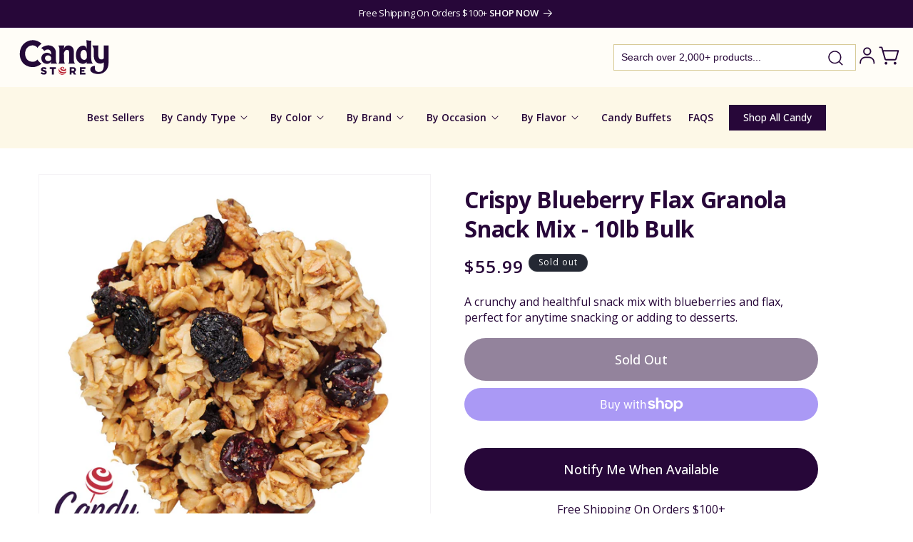

--- FILE ---
content_type: text/css
request_url: https://www.candystore.com/cdn/shop/t/52/assets/sticky-atc.css?v=107123248512813965691720077656
body_size: 144
content:
.fixed-top-button{position:fixed;bottom:-50%;left:50%;transform:translate(-50%);width:100%;z-index:9999999;transition:.4s all ease;-webkit-user-select:none;-moz-user-select:none;-ms-user-select:none;-o-user-select:none;user-select:none}.fixed-top-button.show{bottom:0;transition:.4s all ease}.fixed-content{width:100%;height:90px;background:#fdf8e7;border-top:1px solid var(--colors-brand-primary);background-repeat:no-repeat;background-size:cover;background-position:center;box-shadow:10px -10px 17px -8px #0000001a;-webkit-box-shadow:10px -10px 17px -8px rgba(0,0,0,.1);-moz-box-shadow:10px -10px 17px -8px rgba(0,0,0,.1);transition:.4s all ease;display:flex;gap:15px;align-items:center;justify-content:center;padding:10px 16px}@media screen and (min-width: 990px){.fixed-content{padding:20px 80px}}.fixed-content .sticky-product__title{max-width:150px;color:var(--color-brand-primary);font-family:Open Sans;font-size:14px;font-style:normal;font-weight:700;line-height:normal;display:flex;flex-direction:column}.sticky-product__title span{display:inline-block;color:#9a6db4;font-family:Open Sans;font-size:10px;font-style:normal;font-weight:400;line-height:normal;text-transform:capitalize}.titl_images_container{display:flex;gap:20px;align-items:center}.titl_images_container img{display:none}@media screen and (min-width: 390px){.fixed-content .sticky-product__title{max-width:176px}}@media screen and (min-width: 640px){.fixed-content .sticky-product__title{max-width:240px;font-size:16px}.sticky-product__title span{font-size:16px}}@media screen and (max-width: 780px){.fixed-content variant-selects{width:310px}}@media screen and (min-width: 780px){.fixed-content .sticky-product__title{max-width:500px}.titl_images_container img{display:block;width:68px;height:68px}}@media screen and (min-width: 819px){.titl_images_container img{display:block;width:68px;height:68px}}.fixed-inner-container{display:flex;justify-content:space-between;align-items:center;flex:1 0 0}@media screen and (min-width: 740px){.fixed-inner-container{gap:20px}}.fixed-inner-container .variant_container{display:flex;justify-content:space-between;align-items:center;gap:40px}.fixed-inner-container .variant_container .form__label{opacity:0;height:0px}.fixed-content .sticky-btn__cta{height:53px;height:100%;border-radius:5px;background-color:var(--color-brand-primary);padding:15px 10px;color:#fff;font-size:14px;font-style:normal;font-weight:700;border:none;cursor:pointer;margin-bottom:12px}.fixed-content .sticky-btn__cta[disabled]{cursor:not-allowed;opacity:.5;height:0px!important;display:none!important}.fixed-content a.klaviyo-bis-trigger.button--primary{margin-top:0;padding:14px 20px;border-radius:5px;max-width:186px}@media screen and (min-width: 1200px){.fixed-content .sticky-product__title{font-size:20px}.fixed-content .sticky-btn__cta{font-size:18px;padding:15px;min-width:210px}}@media screen and (min-width: 1380px){.fixed-content .sticky-btn__cta{padding:15px 62px;min-width:300px}}@media screen and (max-width: 640px){.fixed-content .sticky-product__title{max-width:100%}.fixed-content{height:auto}.fixed-inner-container{flex-direction:column}.fixed-content variant-selects{width:55%}.fixed-inner-container .variant_container{gap:12px}.sticky-product__title{margin:2px 0}.fixed-content a.klaviyo-bis-trigger.button--primary{margin-top:12px!important;font-size:14px}}
/*# sourceMappingURL=/cdn/shop/t/52/assets/sticky-atc.css.map?v=107123248512813965691720077656 */


--- FILE ---
content_type: text/css
request_url: https://www.candystore.com/cdn/shop/t/52/assets/product-info-dropdown.css?v=87281200644984430701720077656
body_size: -228
content:
.grid__container-padding{padding-left:0rem}@media screen and (min-width: 750px){.grid__container-padding{padding-left:3rem}}@media screen and (min-width: 1200px){.grid__container-padding{padding-right:8rem}}.accordion__content>.item-inner-title{font-weight:700;font-size:16px;padding:10px 0}.collapsible-content-custom-narrow{display:flex;justify-content:flex-end}.pd__info_title{font-size:18px;font-weight:600}.half-size{width:50%}@media screen and (max-width: 750px){.half-size{width:100%}}ul#item-nutritional{padding:20px;color:#270739;text-align:left;border:1px solid #00000020;margin-left:0}ul#item-nutritional li{list-style:none!important;margin-bottom:0}ul#item-nutritional .thick{border-top:15px solid #270739;padding-top:3px}ul#item-nutritional .thin{border-top:1px solid #270739;padding-top:3px;padding-bottom:1px}ul#item-nutritional .med{border-top:5px solid #270739;padding-top:3px;padding-bottom:1px}ul#item-nutritional .indent{padding-left:10px}ul#item-nutritional .nutrition-left{float:left;display:block;width:115px}ul#item-nutritional li div{float:right;margin-top:3px}ul#item-nutritional strong{padding-right:5px;font-weight:700}.product_drop_item{font-weight:700}
/*# sourceMappingURL=/cdn/shop/t/52/assets/product-info-dropdown.css.map?v=87281200644984430701720077656 */


--- FILE ---
content_type: application/javascript; charset=utf-8
request_url: https://searchanise-ef84.kxcdn.com/preload_data.2I3z8W8w9k.js
body_size: 11495
content:
window.Searchanise.preloadedSuggestions=['gummy candy','salt water taffy','sour patch kids','m&m\'s in different colors','sugar free','sugar free candy','bubble gum','hard candy','sour candy','jolly rancher','jelly belly','dark chocolate','cinnamon candy','black licorice','rock candy','cotton candy','m & m','candy corn','jaw breakers','candy candy','gummy bears','candy bars','chocolate bars','laffy taffy','wonka bar','fruit slices','peanut butter','sweet tarts','candy sticks','atomic fireballs','red licorice','m and m','individually wrapped candy','all candy','t candy','milk chocolate','jelly belly jelly beans','christmas candy','madelaine chocolate','candy de','sugar free hard candy','swedish fish','bulk candy','white chocolate','maple nut goodies','mike & ike','reeses peanut butter cups','pop rocks','sixlets candy','sour belts','kit kat','candy al','hi chew','hershey kisses','easter candy','halloween candy','life savers','jolly ranchers','blue raspberry','bulk skittles','now and later','tootsie rolls','bit o honey','candy cigarettes','lemon heads','jolly rancher sticks','candy canes','sour patch','hot tamales','root beer','gummy worms','individually wrapped','coffee candy','runts candy','chocolate coins','butter mints','swedish candy','sugar-free candy','wax candy','pez candy','root beer barrels','mexican candy','slime licker','caramel candy','air heads','mike and ike','milk duds','shock tarts','harry potter','gum balls','candy bar','necco wafers','pixy stix','toxic waste','ice cream','peppermint hard candy','reception sticks','nerds gummy clusters','malted milk balls','sour balls','old fashion candy','gluten free','boston baked beans','reese\'s cups','chocolate bar','candy cane','red hots','novelty candy','jordan almonds','chewing gum','sour cherry','gummy bear','willy wonka','tootsie pops','chocolate covered','jelly beans','chick o stick','giant candy','lemon drops','freeze dried','atomic fireballs wrapped','pucker powder','circus peanuts','coconut candy','butterscotch candy','bottle caps','peanut m&m','squirrel nut','charleston chews','wrapped candy','fun dip','clark bars','mars bars','spree candy','spice drops','hubba bubba','peach rings','chocolate chocolate','candy art','big hunk','gilliam candy sticks','war heads','orange slices','albanese gummy bears','reeses pieces','kits taffy','bb bats','ring pops','sugar free chocolate','fruit stripe gum','theater box','sour power','tic tac','lemon candy','nougat candy','juicy twists','dr pepper','peanut butter cups','big cherry','chewy spree','gum drops','banana candy','hello kitty','licorice all sorts','hershey bar','wax bottles','gummy sharks','ribbon candy','blow pops','green apple','japanese candy','ginger candy','sweet tart','bb bats candy','cherry sours','3d gummy','big league chew','sour gummy','brachs wrapped candy','milky way','peanut brittle','sugar daddy','chocolate truffles','ring pop','bon bons','stick candy','ice cubes','nerd clusters','wedding candy','chocolate mints','sour skittles','cow tales','bridge mix','candy box','cinnamon gummy bears','non pareil','fruit snacks','peanut butter taffy','sour power straws','tootsie roll','squirrel nut zippers','sweet tarts chewy','jelly nougat candy','asher\'s chocolate','sour belt','freeze dried candy','chocolate candy bars','dum dum lollipops','fruit candy','mary jane','most popular halloween candy','ritter sport','chocolate stars','ghirardelli squares','sugar babies','good and plenty','strawberry taffy','cherry candy','wacky wafers','red vines','abba zaba','chupa chups','walnettos candy','malt balls','sour punch','maple nut','conversation hearts','candy lipstick','brachs candy','everlasting gobstoppers','strawberry candy','slap stix','almond joy','kits taffy candy','raspberry candy','juju bees','strawberry bon bons','wrapped hard candy','s candy bar','asher\'s dark chocolate','candy toys','valentine candy','astro pops','jaw busters','m&ms candy','mini jawbreakers','sunkist fruit gems','most popular candy','sour gum','sen sen','smarties candy rolls 8lb bulk','caramel creams','pl candy','swirl lollipops','old fashioned christmas candy','cola gummy','simply lite','reception candy sticks','bubblegum an','cry baby','assorted candy','chocolate rocks','werthers original','gummy candy candy','creme savers','banana taffy','suckers suckers','ferrero rocher','peelerz gummies','bubble yum','matlow candy','bon bon','rock candy sticks','skittles bubble gum','baby shower','peppermint bark','fun size','sugar free taffy','cinnamon bears','star wars','honey candy','coffee rio','retro candy','willy wonka bar','pop ups','maple candy','life savers gummies','clark bar','chocolate caramel','dum dums','chocolate covered cherries','soft peppermint','gold coins','cinnamon hard candy','sour straws','1 inch gumballs','mexican hats candy','tic tacs','m & m\'s','nonpariels bulk','candy hearts','ju ju candy','chocolate covered pretzel','candy assortment','chocolate mint','candy buttons','slime lickers','clark bars candy','gummy eyeballs','bit of honey','cherry mash','giant gummy','sour apple','hot chocolate','soft candy','cry baby tears','crystal candy','jelly candy','dubble bubble','peppermint sticks','zagnut bars','dutch mints','slapstix caramel','key lime','chocolate covered raisins','milky way midnight','junior mints','fruit chews','mary janes','push pop','tart n tiny','chocolate orange','sour starburst','vanilla tootsie rolls','chuckles candy','easter eggs','peg bag','key lime hard candy','whirly pops','pink candy','chocolate caramels','chocolate cigars','super rope licorice','haribo grapefruit','squirrel nut candy','jaw breaker','charms lollipops','spearmint leaves','hi chews','mentos gum','m and ms','lindor truffles','freeze candy','red licorice laces','100 grand candy bar','red m&m','black jelly beans','old fashion','toxic waste hazardously sour','sour jacks','oh henry','asher chocolate','mallow cup','sour gummy worms','super bubble original','licorice snaps','wrapped chocolate','hersheys kisses','good and fruity','fire jolly rancher','reese\'s pieces','simply lite dark chocolate','andes mints','claeys hard candy','nestle crunch','french burnt peanuts','chocolate chip','wintergreen mints','willy wonka chocolate bar','super mario','dots candy','chunky candy bar','uno bars','cookie dough bites','juicy drop','satellite wafers','chocolate covered pretzels','mint chocolate','extra gum','bulls eye','5th avenue','alexander the grape','ice breakers','fizzies drink tablets','horehound candy','up bars','vegan candy','spearmint candy','worst candy','licorice wheels','double bubble','candy lipsticks','wrigley chewing gum','zero bars','blow pop','toxic waste sour candy','fruit sours','strawberry gummy','long boys','candy mix','hershey\'s kisses','wrapped you in','baby bottle pop','lindt truffle','flipsticks taffy','goldkenn liquor 3.5oz bars 10ct','candy corn candy','mars bar','turkish taffy','now & later','charleston chew','chocolate covered peanuts','english toffee','baby ruth','juju be','large candy','spicy candy','whoppers malted','cinnamon sugar free','coconut haystacks','old fashioned candy','mint m&m','watermelon sour patch kids','powder candy','candy necklace','saltwater taffy','gin gin','peanut butter candy','red skittles','super bubble','peanut chews','chocolate malted milk balls','jelly filled','wax lips','chocolate covered gummy bears','sponge candy','flying saucer','taffy fruit','candy candy company','delights peppermint','chewy gobstopper','sea salt caramel','original salt water taffy','fruit stripe','dum dum','brach\'s maple nut goodies candy','gummy rings','sour power belts','marshmallow easter eggs','chocolate eggs','white candy','popping candy','just born jelly beans','sugar free gummies','squirrel nuts','potato chips','gold chocolate coins','peppermint candy','wine gums','choc pretzels','madelaine dark chocolate','pink and white','full size candy bars','red hot','butter finger','liquorice allsorts','champagne gummy bears','hard candy sticks','jolly rancher fire','mary janes candy','nips candy','bulk chocolate','hershey kiss','gummi bears','chewy lemonheads','candy stick','birnn truffles','chocolate cream','whirly pop','taffy town','gift certificate','advent calendar','peach candy','non pareils','m&m chocolate bar','certified kosher candy','peanut butter twix','project 7 gum','baby shower candy','rocky road','2lb of','almond chocolate','sour power straws watermelon','pina colada','pez refill','black cow','candy bags','laffy taffy banana','salted caramel','red bull','kits candy','frooties tootsie roll','sugar free gum','bulk individually wrapped candy','turtles candy','mexican hats','ginger hard candy','chocolate balls','bazzini nuts','dollar chocolate bar','red hot dollars','sugar free gummy','vanilla taffy','flipsticks candy','king size','purple gummy','licorice pastels','black and white','chocolate roses','kit kat candy bars','individually wrapped by bulk','bulk wedding candy','candy peanuts','coffee crisp','kosher candy','twix mini','altoids mini','fire balls','candy dispenser','lime candy','liquid candy','chicken bones','watermelon slices','jujubes candy','red candy','rolo candy','chocolate nonpariels','cookies and cream','shockers candy','sky bars','hot tamales candy','3 musketeers fun','gluten free candy','atomic fire balls','sugarfree candy','cinnamon toothpicks','cadbury chocolate','gluten free licorice','cookie dough','goo goo clusters','butter rum','warheads extreme sour','madelaine chocolate candy','black taffy','bubble gum balls','honey hard candy','nerds clusters','sunflower seeds','zagnut candy bars','sour lips','grape heads','crunch bar','cavendish and harvey','lindt chocolate','wonka bars','chocolate marshmallow','candy cigar','tootsie roll pops','dove chocolate','peanut butter cup','rootbeer barrels','turkish delight','chocolate drops','gummy grapefruit','trident layers gum','bun candy bar','candy store','peanut m&ms','wrapped twizzlers','cherry cola','peanut clusters','sour gummy bears','pectin jelly beans','cherry clan','chicken feet','sour punch straws','valentines day','tony\'s chocolonely','new york','sale candy','sour spray','laser pops','mini bars','mega lollipops','mega sour','candy raisins','freshen up','mentos mints','individually wrapped candies','coconut candy bar','licorice laces','chocolate chips','theater box candystore','green m & m\'s','gummy frogs','cracker jack box','child suckers','blue & white m & m','baseball candy','buttered popcorn','parade candy','nerds rope','jelly eans','banana runts','1 inch jawbreakers','lolly pops','gift card','clove candy sticks','juicy drop pop','cherry heads','chocolate cigar','chocolate candy','candy apple','candy candies','variety pack','almond roca','christmas wrapped','foil wrapped candy','sour watermelon','coconut long boys','dessert truffles','saf-t-pops lollipops','neapolitan coconut','free candy','gold wrapped candy','laffy taffy sparkle cherry','look candy bars','kinder bueno','fire stick','big bol','bounty chocolate','most popular','chocolate ice cubes','teaberry gum','er orange','starburst duos','burnt peanuts','fruit filled candy','red licorice allsorts','mints in tins','soda candy','mr goodbar','juicy fruit','grape fish','nostalgic candy','black licorice jelly beans','baby shark light up talker','cream drops','sugar free root beer barrels','push pops','caramel apple','lindt truffles','sweet tart jelly beans','glee gum','bulk red','licorice nibs','m ms','werthers caramels','mint lentils','hot dog bubble gum','what is the most popular candy in','theater candy','mint julep chews','sugar free mints','chocolate hearts','darrell lea','candy necklaces','bogdon\'s reception sticks','jujubes theatre','peanut butter bars','chocolate raisins','cherry sour balls','licorice ropes','chewy candy','sesame seed','white chocolate m&m','sour worms','red white and blue candy','pay day bars','trolli octopus','naught candy','lemonade chewy candy','black jack','chocolate babies','jumbo lollipops','hot wheels','rainbow candy','wonka candy','cinnamon imperials','chewy red hots','willy wonka candy','candy toy','gummy shark','sno caps','candy drops','watermelon jolly rancher','air head','coconut bon bons','my little pony','cinnamon hearts','gum ball','rose candy','valentine hearts','ferrara pan','licorice taffy','whoppers malted milk balls','salted nut roll','mini candy bars','cherry slices','bazooka bubble gum','florida candy','chocolate pretzels','north fork','clove balls','birnn chocolate truffles','taffy town 5lb','brachs maple nut goodies','nancy adams','pixie sugar','sour taffy','paw patrol','hot dog gum','black jack taffy','gummy food','chimes ginger chews','3d fruit gummy','sour bottles','toblerone bars','caramel m&m','carmel candy','pink grapefruit','yellow bulk candy','gummy pizza','after dinner mints','smarties bubble gum balls','sweet candy','milk chocolate peanut butter','nostalgic candystore.com','horehound candy sticks','ju ju bees','candy ars','slo poke','candy apples','spice jelly beans','flavored popcorn','heath bars','breath savers','chicklets original gum assorted','snickers peanut butter','red mints','peas and','new candy','dairy free','dish raspberry','corn taffy','payday bars','york peppermint patties','25lb chocolate','fruit roll','light purple m&ms','rock candy strings','lemon jolly rancher','bogdon stick candy','life saver','chocolate coin','mallow candy','hard mints','peanut bar','brach\'s candy','abba-zaba bars','gummy fruit','yogurt pretzels','mini candy canes','jelly fruit','dove dark chocolate','halloween favorites','astronaut ice cream','sour patch kids blue','whatchamacallit bar','moon pie','creamy delight','top halloween candy','peg bags','b b bats','ruby chocolate','chocolate kisses','sky bar','candy easter eggs','sugar free chocolate bars','fizzy cola','toy candy','chocolate gummy bears','sour hard candy','trident gum','strawberry puffs','wiley wallaby','jelly belly sour','clove candy','dinner mints','butterscotch buttons','chocolate cherries','divinity candy','2024 candy map','joray fruit rolls','creme drops','trident splash','bubblicious bubble gum','sugar free peppermint','star candy','chocolate peanuts','box of chocolates','tropical starburst','old fashion candies','violet crumble','holiday candy','anise squares','scharffen berger','ginger cuts hard','gift box','no sugar','marshmallow cones','black cats licorice','clear hard candy','juicy fruit gum','chunky bars','watermelon candy','wacky wafers candy','peppermint chocolate','kool aid','peanut candy','big red','butterfinger bars','halloween candy map','paint brush lollipop','giant gummy bear','safety pops','double bubble gum','tangy taffy','everlasting gobstopper','nik l nip','kinder joy','pixy stix candy','gingerbread house','mini m&m\'s','bonomo turkish taffy','farts candy','old fashioned candy sticks','mini gummy bears','fizzy candy','mint tins','kenny\'s twists','cola candy','pectin jelly bean','jelly nougat','idaho spud','strawberry whoppers','toy story','licorice allsorts','mint candy','ice cream candy','rock candy crystals','holland mints','chocolate covered nuts','mini sour','jack daniels liquor bars','gum drops spice','trolli sour','haribo bulk','honey spoons','yellow marshmallow','corn candy','jujy fruits','sugar free cinnamon candies','charms sweet and sour','bubble gum cigarettes','anthon berg','atomic fireball','gilliam hard candy sticks','peach licorice twists','crunchy cookie m&m\'s','nonpareil mini','candy balls','gummy ring','bulk christmas candy','riesen dark','pucker ups','hubba bubba gum','orange cream','bulk wrapped','ritter sport mini','trail mix','purple candies','sour blue raspberry','king size candy','top 10 candy','squirrel nuts candy','peanut butter pillows','grape taffy','mini mars bars','sour patch kids assorted 5lb','candy small','candy candy lovers','filled gummy candy','best candy in us','fruit nugget','graduation candy','spearmint licorice','box candy','peppermint puffs','zotz sour','cracker jack','star burst','chick-o-stick rolls','sour cherries','sour powder','hershey mini','kitkat chocolate','vidal gummy','starlight mints','fort knox','cadbury bar','chocolate hearts in silver foil','pumpkin seeds','soft peppermint sticks','coconut patties','haribo gummy bears','italian candy','red rope','oh henry candy bars','christmas hard candy','gift baskets','trident layers','valentines candy','banana laffy taffy','candy in tubs','rip rolls','cherry sour','tutti frutti','tongue splashers','red dollars','krabby patties','mario candy','ooze tube','cough drops','butterscotch hard candy','gourmet lollipops','tart n tinys','chocolate coffee beans','fast break','chocolate cover m&m','sour power straws strawberry','pink vanilla cotton candy','chocolate covered mints','bean boozled','mini jaw breakers','retro sour','wedding mints','mini eggs','state favorite','big hunks','old fashioned','favorite candy state','all sorts','bulk peanut m and ms','wintergreen hard candy','gummie candy','chili chews','wrapped mints','mountain bars','mini snickers','tootsie pop drops','peg bag candy','jelly slices','hard candy wrapped','tin candy','lion bar','hot cinnamon hard candy','sugar free salt water taffy','reeds cinnamon','after dinner','classic caramel','candy ropes','grape airheads','the office','wrapped blue candy','dinosaur candy','chocolate necco wafers','white licorice','nerds candy corn','peanut bars','chocolate covered marshmallow','twin bing bars','pennsylvania dutch','foil wrapped','dark chocolate almonds','peppermint taffy','sour patch fruit salad','napoleon sour bon bons assorted','banana gummies','root beer sticks','sea shells','candy market','black hershey kiss','fish candy','m&m bags','red white and blue','candy gummy','gum drop','mixed candy','jelina sea salt','good & plenty','mike and ike sour','90’s candy','mini mints','sweet and sour','4d gummy','red licorice taffy','fort knox chocolate coins','nerd gummy clusters','slime licker 1','licorice sticks','bubble gum cigars','gum and bubble gum','big gummy bear','gummy worm','peppermint patties','hint mints','big foot','sweet tart sours','maple cream chocolate','brachs cinnamon','peeps marshmallow','dr pepper licorice','jelly belly licorice','flicks chocolate','chocolate almonds','robin eggs','fruit snacks welchs','squeeze candy','charm suckers','sixlets candy 12.5lb bulk','bazzini dark chocolate','gumm worms','pixie dust','joyva jelly rings','russell stover','reeses cups','favorite halloween candy','big league','mallo cups','orange hard candy','butter rum lifesavers','hard sour candy','lip candy','asian mix','maraschino cherries','sugar candy','candy rocks','chocolate caramel squares','harry potter candy','baby bottle pops','gummy frog','m & ms','chewy sweet tarts','broadway licorice rolls','with peanut','bubble jug','licorice bridge mix','chocolate by pound','old fashioned sticks','chocolate golf balls','hard candies','cola bottles','raspberry filled candy','coke bottles','buncha crunch','smarties suckers','assorted taffy','sour jelly beans','sweetarts chewy sour','shaped candy','grape gum','foiled pansies','strawberry cream','dark dark chocolate thin','strawberry sour patch','tonys chocolate','tangy tarts','snaps licorice','tootsie pop','sugar free jelly beans','candy bracelet','peanut butter m&m\'s','sour piglets','fruit nuggets','hard christmas candy','necco mini-sized','roll ups','florida salt water taffy','jolly rancher gummies','chocolate starlight mints','sour gummies','gush down','hard chocolate mints','cinnamon gum','whistle pops','dried fruit','melting wafers','krackel bars','cantaloupe jelly belly','chewy sour balls','espresso beans','lifesavers wintogreen','taffy candy','red hots cinnamon','spree chewy','angel mints','sunkist gems','candy by state','unicorn poo','fruit candy hard','tiktok candy','red vine','candy map','gold coin','assorted sour','wedding candies','mounds bars','chocolate bulk','vintage candy','skull candy','extreme sour','birthday cake','aero bars','terrys orange chocolate','chocolate bark','brachs toffee','strawberry jolly rancher','skittles bulk','jolly rancher bites','now or later','cherry cordials','choco rocks','sour bears','jo ray strawberry fruit rolls','pistachio chocolate','pineapple gummy bears','chicklets original','mint julep','chocolate mint hard candy','sour lollipops','zero sugar','goetze caramel creams','junior mints mini','chocolate covered caramels','lemon head','fruit roll up','bite size chocolate','sugar free dark chocolate','korean candy','now and later shell shocked','bubble gumball machine','jaw busters jawbreakers','big sugar daddy','orange chocolate','haribo fruit salad','mr melon','pocky sticks','sour patch watermelon','gummy candy giant','raspberry gummy','full size','protein bar','assorted chocolates','laffy taffy ropes','french creme','sugar free jolly rancher','honeycomb sponge','pink popcorn','all sugar free candy','airheads xtremes','nestle chocolate candy','jolly rancher chews','peppermint stick','tabasco spicy chocolate','key lime pie','teal candy','regal crown','yum earth','pecan turtles','peanut butter share sized','choco rocks gold nuggets 3oz tube 12ct','primrose candy candystore.com','candy jars with','dark choc','fruit slices candy','teaberry candy','cinnamon taffy','fun size snickers','individually wrapped hard candy','chocolate reception sticks','super blow pops','cinnamon imperial','roasted peanut butter','pink sour candy','go organic hard candy','giant pez','mint m & m"s','toxic waste hazardously sour candy','oreo cookies','champagne bubbles','cherry stick','smith bros cough','melting chocolate','pineapple hard candy','chocolate covered almonds','chewy lemonhead','white 1 inch gumballs','butter cream','wonder ball','black cherry','nonpareil mints','peppermint candy canes','licorice all','cherry jolly rancher','yogurt chips','hot cinnamon','4th of july','australian licorice','chocolate moon pies','red candy apple','chocolate candy coins','caramel robins eggs','twizzlers filled','foil wrapped chocolate','gold nugget','asher\'s pretzels','dark chocolate bar','edas sugar free','cupid corn','mocha beans','b b bats suckers','1950’s candy','sixlets wrapped','milka dark','charms sweet pops','organic candy','sports themed','orange taffy','most sour','chocolate wafers','milka chocolate','lips lollipops','candy rings','red jelly bean','sanded drops','soccer balls','gummy eyes','pink jelly beans','cherry lifesavers','unicorn pops','wholesale candy','jelly rings','92 dark chocolate','chocolate pretzels bulk','wiley wallaby licorice','sour patch gum','blue raspberry gummy','cinnamon jolly rancher','juju coins','chocolate gold coins','gummy pineapple','niagara chocolates','sugar free cinnamon','chocolate santa','asher chocolates','round candy','strawberry rolls','banana gum','brightside skittles','blue mints','fruit gems','mallo cup','sassy taffy','smart sweets','super sour','christmas tree','scottie dog','apple candy','string licorice','jolly rancher cinnamon','altoids cinnamon','orange skittles','all nut bridge mix','terry\'s bar','unwrapped candy','micro jawbreakers','gummy teeth','french chew','koppers chocolate gummy bears','mango gummy','swiss fruits','candy crayons','chocolate covered blueberries','fruit jelly','trolli eggs','apple ring','sea salt chocolate','favorite candy','candy melts','sesame candy','dove milk chocolate','cavendish & harvey','sea shell','mexican hat candy','skittles yellow','energy drink','candy coated milk chocolate','chocolate malt balls','gob stopper','candy coated mints','chocolate soccer','sour sweet tarts','candy coated tootsie rolls','candy club','licorice hollows','1970s decade','lipstick candy','fruit slice','apple heads','sugar free hard fruit candy','kits taffy candystore.com','shark gummies','snickers almond butter','orange sticks','jolly rancher lollipops','cinnamon jelly beans','gummy clusters','mike n ike','bazooka gum','sour licorice','ovation break apart','white chocolate candy bars','necco chocolate','reese\'s peanut butter cup','goo goo','rain-blo gumballs','3d gummy candy','chocolate taffy','butter scotch','lollipop pops','red lollipops','coal candy','astro pop','jelly babies','sweet tart ropes','like jujubees','sweethearts conversation','hershey snack size','grape candy sticks','new jersey candy','almond bark','sour heads','sour punch bites','sour cola','skittles tropical','pop corn','and under','chocolate stick','hard peppermint','joy ride','coney island','candy crush','champagne gummies','licorice hard candy','kool-aid tropical punch popping candy','twin bing','pecan log','chocolate asher','chocolate coconut','anise candy','sugar free cinnamon candy','love hearts','hot balls','dark chocolate sponge','bar none','cigar gum','sour strawberry','goo goo cluster','best candy','dark chocolate and candy','nestle bar','red hot mini box','sour neon worms','ice pie','movie theater candy','candy crush soda','lolli pop pop ups','razzles gum','safety suckers','chocolate carmel','black balls','heart candy','mars candy bars','gummy sushi','gummy cola','rice krispies','blue taffy','super bubble gum','sugar babies mini','clark candy bars','dark chocolate nonpareils candy','candy cane bits','foil wrapped chocolate coins','animal crackers','red laces','lilo and stitch','alien glow pop','crushed peppermint','molasses candy','coconut bars','white chocolate bulk','puff candy','penny candy','red raspberry dollars','nerds gumballs','wrigley gum','black forest','dill pickle','life savers wint-o-green','peg candy','honey filled candy','loacker dark noir chocolate w cocoa creme & wafer bars 12ct × 1','grape licorice','candy tin','cinnamon fire','popin cookin','concord confections','sugar free peppermint candy','lollipop paint shop','marshmallow chocolate','loli pop','100 grand candy bars','skittles crazy cores','sour kids','altoids smalls wintergreen','taffy assort','hard candies individually wrapped','foiled hearts','infuse candy','pop rock','chocolate bunny','ginger chewy','madelaine hazelnut truffles','not chewy','party mints','melty mints','mentos fruit candy','marshmallow twist','vending machine','guava candy','skittles smoothies','candy buffet','5th avenue bars','goetzes creams','good n plenty','shipping costs','teaberry mint','sour kicks','earth balls','crazy hair','jolly joes','gummi rings','dark chocolate peanut chews','almond coated candy','heavenly hash','just born','plastic bag','scottie dogs','heart lollipops','pink starburst','jolly ranchers cinnamon','key lime pretzel','million dollar','swizzle sticks','american candy','kool aid popping candy','green sour belts','large jelly beans','zotz candy','jelly belly fruit flavors','dark chocolate mint','cherry gummy','rainbow belts','peanut squares','apple pie','smog balls','green marshmallows','smarties gumballs','valentine\'s day candy','swedish mix','anastasia coconut patties','1980s decade','hot candy','beeman\'s gum','raspberry hard candy','alien pops','christmas chocolate','johnny apple treats','best halloween candy','fun suckers','m and m peanut','sugar free bulk','all natural','orbit gum','lemonheads unwrapped','malted milk','sugar plums','simply lite 50%','bubble tape','chocolate tootsie pops','potato chips 1','caramel squares','spi c mints','gummy lips','conversation hearts candy','pink gummy bears','pastel mints','dark chocolate m & m&m\'s','red heart','big chewy nerds','chocolate sea salt','chocolate cherry','cinnamon suckers','assorted hard candy','the hot','twizzlers cherry','cinnamon gummy','international candy','marshmallow eggs','candy eggs','when is','merckens wafers','gold foil wrapped hearts milk chocolate','peanut butter flavor taffy','chick candy','twizzler licorice','soda bottles with candy','m&m chocolate','made line','uno candy bar','food a','sour ball','ricky joy','ginger cuts','chocolate peanut','golf candy','candy wax bottles','asher\'s break up','ferrara pan jaw busters','popcorn jelly beans','bulk starburst','sugar free suckers','gummy butterflies','bulk candy individually wrapped','candy corns','take 5 candy','bug candy','juicy drop gum','milk chocolate bars','mamba soft','dove promises','haribo berries','cookie bites','chocolate hard candy','chocolate cars','strawberry hard candy','clove gum','chocolate heart','block candy','candy pebbles','zeno taffy','british candy','chocolate cream drop','white gummy bears','jujyfruit original','peach gummy','watermelon taffy','buble gum','dubbel zout','27oz of','candy good','hershey kisses white','soft center candy sticks','sunkist jelly beans','island blend','prank candy','joy day sweet strawberry','rocky road candy bar','chocolate ring','liquid filled','chocolate mini','water melon jelly beans','gummy eggs','giant sweet tarts','gum cigars','dark chocolate raspberry','sassafras candy','mini pops','skittles gummies','jolly rancher sticks cherry','licorice soft','trolli berry berry','jelly nugget','st patrick\'s day','coffee flavored','chocolate covered sunflower seeds','pirate coins','peanut m&m\'s','milky way salted caramel','gilliam assorted','big chew','heath bar','candy strings','powder center','peach taffy','jelly belly sample bags','claeys lemon','gum cigarettes','fudge caramel','chocolate leaves','pez dispenser','xmas candy','sugar free peanut butter','white chocolate truffles','sugar free black licorice','mint patties','individually wrapped gummy','coconut macaroon','juicy twist','sour candies','texas candy','candy boxes','fudge brownie m&ms','gummy ice cream','sour grapefruit','candy cigars','dark chocolate bars','dark chocolate truffle with sea salt','lindt white','gummi cola','individually wrapped hard andy','caramel bulls eyes','candy berry','junior size candy','only cand','car chocolate','fruity chewy candy','cinnamon mentos','sugar free sour','individual mints','soft candy sticks','soft mints','black licorice cakes','gummy drop','beach balls','gourmet mints','jolly rancher stick','flip flops','dragon ball','endangered species','pink candies','bagged gummy candy','sen sen flakes','wintergreen candy','filled hard candy','old fashion candy sticks','lindt cookies n cream','blue berry','fruit salad','assorted old fashioned candy sticks','fuzzy peach','honey spoon','kosher for passover','skittles gum','butter fingers','jolly ranchers watermelon','lemon drop','cake pops','black currant','zagnuts candy','chewy spree candy','buckeye candy','cotton candy taffy','cinnamon reception sticks','sugar daddy pops','ritter sport 61%','old candy','sugar free gummy bears','baby boy','caramel apple pops','swedish fish aqua life','cut rock candy','madelaine chocolate crayons','baseball league gum','warheads sour taffy 2-in-1','strawberry licorice','giant lollipops','clear mints','flower candy','red ropes','blue raspberry sour','cinnamon bear','sugar free licorice','caramel candy bars','dentyne gum','necco candy','party hopper chocolate bars','deluxe bridge','foil wrapped chocolate balls','lime flavor','dentyne ice','gumdrops pink','lifesavers hard candy','candy coated tootsie roll','chocolate honeycomb','altoids candy','big time','1990s decade','malted balls','gummy strawberry','red velvet','spray candy','chocolate cluster','candy machine','kit kat mini','ice cube','king leo peppermint','cat shaped candy','red m&ms','jolly rancher watermelon','ocho bars','purple fish','mickey mouse','assorted bulk','lifesaver gummies','cherry life savers','reese’s pieces','jumbo jelly beans','vanilla fudge','mermaid candy','blue m&ms','nerd rope','butter toffee','orange m&m','florida mint','chocolate gummy','large gummy bears','blood orange','krabby patty','chocolate pecan','green licorice','milk bottles','gumdrops candy','twin snakes','licorice pipes','strawberry bubblegum','fruit gummy','salt licorice','nerd cluster','skittles wild berry','werther\'s original sugar free','candy lolipops','red vines black','easter chocolate','jumbo peppermint balls','pink marshmallow','animal candy','halloween map','red hard candy sticks','cherry gum','jelly belly sours','pear drops','gobstopper candy','peppa pig','cotton candy sugar','blue m&m','class candy','candy corn christmas','red and white candy bars','1 rock candy','mint sprinkle','hi chew watermelon','candy in the','candy coated chocolate','die free candy','licorice caramels','classic chewing gum','dubble bubble gum','claeys bags','cherry chan','easter baskets','barnone candy','la vie','chocolate chip cookie dough','sour strip','hershey miniatures','polar mints','red jelly beans','cool mints','flip stick','extra sour tears','disney candy','pineapple gummy','turtle candy','gumball machines','cadbury caramello','pink lemonade','petite nonpariels','heide gummi bears','strawberry jelly beans','candy s','hot shots','chocolate lollipops','licorice rope','triple push pop','chocolate mels','airheads gum','assorted fruit slices','hot tamale','candy buffets','lindt lindor','pink mints','honees honey-filled','peppermint gum','peanut log candy','candy bars wonka candy bars','jelly sticks','green sticks','pumpkin spice','taffy bars','reception stick','barrel candy','candy straw','jelina dark chocolate','rum butter','honey comb','top ten','big cherry candy','bones candy','chocolate toffee','chocolate wonka','sugar plum candy','fall candies','bazzini raisin nut mix','gummy noodles','gummi eggs','thin banana candy','peanut free','jelly mint','nib mor','red foil hershey kisses','foil candystore.com','hi-chew watermelon','maple toffee','striped candy balls','peanut butter bars 1','jelly belly snapple','big blow gum','machine candy','sugar fr','marshmallow candy','m m candy machine','gummy gators','easter egg','fives gum','fruit filled','sesame crunch','gimbal\'s gourmet','hello panda','gift boxes','rock sugar','individually wrapped white candy','cinnamon candy disc','hersheys chocolate','licorice twists','candy bracelets','gumball machine','sour grape slices','hard candy individually wrapped','candy stick display rack','mint balls','blue rope','licorice jelly beans','fruit hard candy','lolli pops','barbie candy','mega smarties','birthday candy','top candy','cherry jelly beans','laser pop','anise bears','7 up bar','fruit pastels','cinnamon sticks','autumn mix','mini bags','tennis balls','peanut m & ms','starburst gummies','tiger pops','blue candy sticks mini sticklettes','kids candy','chili mango','stone candy','chocolate squares','pink dum dums','chocolate raspberry','movie theater','foam candy','chocolate nuts','dark chocolate fruit','caramel block','sugar free root beer barrel','chocolate covered espresso beans','basketball candy','gourmet chocolate mints','yellow m&m','stick gum','goldenberg\'s peanut chews','gummy fish','watermelon jolly ranchers','bubble gum pops','mixed taffy','mini chuckles','blue hershey kisses','blue rock candy','mountain bar','strawberry airheads','chocolate pecan turtle','souvenir candy','kinder eggs','candy egg','zero sugar candy','gummy dinosaurs','hopjes coffee','square chocolate candy','wrap chocolate','red raspberry filled candy','green and white hard wrapped','paint shop sucker','green and red','red hots chewy candy','candy store fruit slices','wrapped candy bulk','jelly belly camo','candy house','madelaine milk','fun size baby','sugarless candy','ninja turtles','peanut big hunk','bob ross','liquor filled candy','cinnamon hard candy sugar free','5 m&ms','asher’s snowballs','jordan almond','sesame seed candy','bulk halloween candy','cashew candy','hawaiian punch','licorice coins','lucas muecas candy','dinosaur egg','taffy suckers','chocolate santas','chocolate covered jelly','coconut chocolate','flat taffy','chocolate jelly','sugar free candy candystore.com','milk chocolate stars','malted speckled eggs','fudge bar','chocolate sea salt caramels','marzipan chocolate','malt ball','blue chocolate','jolly rancher blue raspberry','maple nut goodie','pink gummy','brooks and adams','werthers chewy','chocolate sticks','chocolate turkeys','cinnamon disc hard candy','mint nonpariels','orange m&m\'s','coconut m&ms','caramel bonbons','dentyne pure','mint taffy','foil chocolate balls','banana heads','beef jerky','pomegranate hard candy','sugar free chick a stick','ghirardelli gift box','breath mints','red and blue candy','peanut butter m&m','chocolate raspberry rings','old fashioned candy stick','jelly ring','decade candy box','heaven and earth','wholesale prices','soft spearmint','chocolate rose','7-up candy','candy popularity','molasses salt water taffy','mango peelerz','cherry hard candy','strawberry skittles','sour slime','muddy bears','cream soda','green lollipops','sugar free bubble gum','brown m&m','peanut shaped candy','french mints','skittles brightside','cinnamon candy corn','horehound drops','candy fruit','starburst swirlers','candy straws','milkshake bars','dubble bubble gumballs','marshmallow peanuts','fruit jelly rings assorted','dark chocolate malted milk balls','big league chew baseball','gummy snakes','twix cookies and creme','chocolate covered candy','candy crush chocolate box','christmas balls','bridge ix','candy corn giant','chocolate seashell','candy corn in a bin','trident splash strawberry lime','mini orange','peppermint canes','flicks chocolate candy','sour squeeze candy','ring pops bulk','chocolate madelaine','confections hard candy','5-pound candies','dark chocolate eggs','jelly bean','individually wrap','psychedelic jawbreakers','candied fruit','mint gum','gummy nerds','toblerone dark','barbie bubble gum','sour cherry balls','cinnamon red hots','licorice black','raspberry jellies','gold nugget candy','power pucker'];

--- FILE ---
content_type: text/javascript; charset=utf-8
request_url: https://www.candystore.com/products/crispy-blueberry-flax-granola.js
body_size: 216
content:
{"id":7420656451771,"title":"Crispy Blueberry Flax Granola Snack Mix - 10lb Bulk","handle":"crispy-blueberry-flax-granola","description":"\u003cp\u003eCrispy Blueberry Flax Granola - 10lb\u003c\/p\u003e","published_at":"2022-03-19T10:54:07-04:00","created_at":"2022-03-19T10:54:07-04:00","vendor":"CandyStore.com","type":"","tags":[],"price":5599,"price_min":5599,"price_max":5599,"available":false,"price_varies":false,"compare_at_price":null,"compare_at_price_min":0,"compare_at_price_max":0,"compare_at_price_varies":false,"variants":[{"id":42690214723771,"title":"Default Title","option1":"Default Title","option2":null,"option3":null,"sku":"ND-26893","requires_shipping":true,"taxable":true,"featured_image":null,"available":false,"name":"Crispy Blueberry Flax Granola Snack Mix - 10lb Bulk","public_title":null,"options":["Default Title"],"price":5599,"weight":4536,"compare_at_price":null,"inventory_management":"shopify","barcode":"","requires_selling_plan":false,"selling_plan_allocations":[]}],"images":["\/\/cdn.shopify.com\/s\/files\/1\/0614\/8309\/0107\/products\/crispy-blueberry-flax-granola-1q23-wmark.jpg?v=1677493960"],"featured_image":"\/\/cdn.shopify.com\/s\/files\/1\/0614\/8309\/0107\/products\/crispy-blueberry-flax-granola-1q23-wmark.jpg?v=1677493960","options":[{"name":"Title","position":1,"values":["Default Title"]}],"url":"\/products\/crispy-blueberry-flax-granola","media":[{"alt":"Crispy Blueberry Flax Granola Snack Mix - 10lb Bulk","id":26598484148411,"position":1,"preview_image":{"aspect_ratio":1.0,"height":1000,"width":1000,"src":"https:\/\/cdn.shopify.com\/s\/files\/1\/0614\/8309\/0107\/products\/crispy-blueberry-flax-granola-1q23-wmark.jpg?v=1677493960"},"aspect_ratio":1.0,"height":1000,"media_type":"image","src":"https:\/\/cdn.shopify.com\/s\/files\/1\/0614\/8309\/0107\/products\/crispy-blueberry-flax-granola-1q23-wmark.jpg?v=1677493960","width":1000}],"requires_selling_plan":false,"selling_plan_groups":[]}